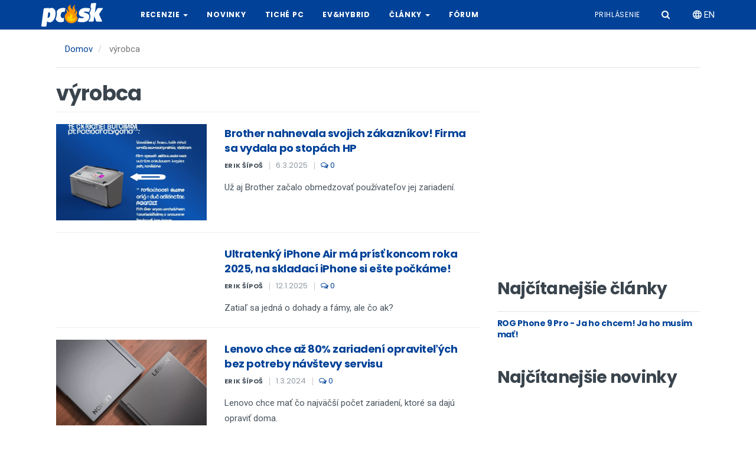

--- FILE ---
content_type: text/html; charset=UTF-8
request_url: http://pc.sk/tag/vyrobca
body_size: 11384
content:
<!DOCTYPE html>
<html  lang="sk" dir="ltr" prefix="og: https://ogp.me/ns#">
  <head>
    <meta charset="utf-8" />
<noscript><style>form.antibot * :not(.antibot-message) { display: none !important; }</style>
</noscript><script async src="https://www.googletagmanager.com/gtag/js?id=G-2EJ6ERBNPP"></script>
<script>window.dataLayer = window.dataLayer || [];function gtag(){dataLayer.push(arguments)};gtag("js", new Date());gtag("set", "developer_id.dMDhkMT", true);gtag("config", "G-2EJ6ERBNPP", {"groups":"default","page_placeholder":"PLACEHOLDER_page_location","allow_ad_personalization_signals":false});</script>
<link rel="canonical" href="http://pc.sk/tag/vyrobca" />
<meta http-equiv="content-language" content="sk" />
<meta name="Generator" content="Drupal 9 (https://www.drupal.org)" />
<meta name="MobileOptimized" content="width" />
<meta name="HandheldFriendly" content="true" />
<meta name="viewport" content="user-scalable=no, width=device-width, initial-scale=1, maximum-scale=1" />
<link rel="icon" href="/themes/custom/pcsk/favicon.ico" type="image/vnd.microsoft.icon" />
<link rel="alternate" hreflang="sk" href="http://pc.sk/tag/vyrobca" />

    <title>výrobca | pc.sk</title>
    <link rel="stylesheet" media="all" href="/sites/default/files/css/css_MoAChCTMb6AyOg97LejS9SCbuy-jZwOq-Wc9pAs5LYk.css" />
<link rel="stylesheet" media="all" href="https://cdn.jsdelivr.net/npm/bootstrap@3.4.1/dist/css/bootstrap.min.css" integrity="sha256-bZLfwXAP04zRMK2BjiO8iu9pf4FbLqX6zitd+tIvLhE=" crossorigin="anonymous" />
<link rel="stylesheet" media="all" href="https://cdn.jsdelivr.net/npm/@unicorn-fail/drupal-bootstrap-styles@0.0.2/dist/3.4.0/8.x-3.x/drupal-bootstrap.min.css" integrity="sha512-tGFFYdzcicBwsd5EPO92iUIytu9UkQR3tLMbORL9sfi/WswiHkA1O3ri9yHW+5dXk18Rd+pluMeDBrPKSwNCvw==" crossorigin="anonymous" />
<link rel="stylesheet" media="all" href="/sites/default/files/css/css_i0uuUMgY_FfEwISATN9CVgkkAW3n5gk6eHEbQjpW5oY.css" />

    <script src="/core/assets/vendor/modernizr/modernizr.min.js?v=3.11.7"></script>
<script src="/core/misc/modernizr-additional-tests.js?v=3.11.7"></script>

  </head>
  <body class="path-taxonomy navbar-is-static-top has-glyphicons">
    <a href="#main-content" class="visually-hidden focusable skip-link">
      Skočiť na hlavný obsah
    </a>
    
      <div class="dialog-off-canvas-main-canvas" data-off-canvas-main-canvas>
          
    <!-- Mobile Sidenav -->
    <header class="sidenav" id="sidenav">
      <!-- Search -->
      <div class="sidenav__search-mobile">
        <form action="/search" method="get" class="sidenav__search-mobile-form">
          <input name="keywords" type="search" placeholder="Hľadať..." value="" aria-label="Search input" class="sidenav__search-mobile-input" >
          <button type="submit" class="sidenav__search-mobile-submit" aria-label="Hľadať">
            <i class="icon-search"></i>
          </button>
        </form>
      </div>

      

<section id="block-pcsk-side-main-menu" class="block block-pcsk-base block-side-menu-blockmain clearfix">
      
        
  
      


      <ul class="menu menu--main nav sidenav__menu">
              
        <li class="expanded">
          <a href="/recenzie" class="sidenav__menu-link">Recenzie</a>
                      <button class="sidenav__menu-toggle" aria-haspopup="true" aria-label="Open dropdown">
              <i class="icon-arrow-down"></i>
            </button>
          
                            <ul class="sidenav__menu-dropdown">
              
        <li>
          <a href="/recenzie/chladenie-ventilatory" class="sidenav__menu-link">Chladenie, Ventilátory</a>
          
                  </li>
              
        <li>
          <a href="/recenzie/graficke-karty" class="sidenav__menu-link">Grafické karty</a>
          
                  </li>
              
        <li>
          <a href="/recenzie/mysi-klavesnice-gaming" class="sidenav__menu-link">Myši, Klávesnice, Gaming</a>
          
                  </li>
              
        <li>
          <a href="/recenzie/mobilne-telefony" class="sidenav__menu-link">Mobilné telefóny</a>
          
                  </li>
              
        <li>
          <a href="/recenzie/notebooky-netbooky-tablety" class="sidenav__menu-link">Notebooky, Netbooky, Tablety</a>
          
                  </li>
              
        <li>
          <a href="/recenzie/pamate-ddr-flash" class="sidenav__menu-link">Pamäte (DDR, flash)</a>
          
                  </li>
              
        <li>
          <a href="/recenzie/pevne-disky-ssd-nas" class="sidenav__menu-link">Pevné disky, SSD, NAS</a>
          
                  </li>
              
        <li>
          <a href="/recenzie/hry" class="sidenav__menu-link">Hry</a>
          
                  </li>
              
        <li>
          <a href="/recenzie/skrinky-zdroje" class="sidenav__menu-link">Skrinky, Zdroje</a>
          
                  </li>
              
        <li>
          <a href="/recenzie/zvuk-multimedia" class="sidenav__menu-link">Zvuk, Multimédiá</a>
          
                  </li>
              
        <li>
          <a href="/recenzie/ine-recenzie" class="sidenav__menu-link">Iné, recenzie</a>
          
                  </li>
          </ul> <!-- end menu -->
  
                  </li>
              
        <li>
          <a href="/novinky" class="sidenav__menu-link">Novinky</a>
          
                  </li>
              
        <li>
          <a href="http://www.tichepc.sk" class="sidenav__menu-link">Tiché PC</a>
          
                  </li>
              
        <li>
          <a href="/recenzie/elektro_hybrid" class="sidenav__menu-link">EV&Hybrid</a>
          
                  </li>
              
        <li class="expanded">
          <a href="/clanky" class="sidenav__menu-link">Články</a>
                      <button class="sidenav__menu-toggle" aria-haspopup="true" aria-label="Open dropdown">
              <i class="icon-arrow-down"></i>
            </button>
          
                            <ul class="sidenav__menu-dropdown">
              
        <li>
          <a href="/clanky/cenovy-prehlad" class="sidenav__menu-link">Cenový prehľad</a>
          
                  </li>
              
        <li>
          <a href="/clanky/nakupna-poradna" class="sidenav__menu-link">Nákupná poradňa</a>
          
                  </li>
              
        <li>
          <a href="/clanky/veda" class="sidenav__menu-link">Veda</a>
          
                  </li>
              
        <li>
          <a href="/clanky/sutaz" class="sidenav__menu-link">Súťaž</a>
          
                  </li>
              
        <li>
          <a href="/clanky/lan-party-pcsk" class="sidenav__menu-link">LAN párty pc.sk</a>
          
                  </li>
              
        <li>
          <a href="/clanky/sci-fi-poviedka-roka-2010" class="sidenav__menu-link">Sci-Fi poviedka roka 2010</a>
          
                  </li>
              
        <li>
          <a href="/clanky/ine-clanky" class="sidenav__menu-link">Iné, články</a>
          
                  </li>
          </ul> <!-- end menu -->
  
                  </li>
              
        <li>
          <a href="https://pretaktovanie.zoznam.sk" class="sidenav__menu-link">Fórum</a>
          
                  </li>
          </ul> <!-- end menu -->
  

  </section>

      

<section id="block-pcsk-side-account-menu" class="block block-pcsk-base block-side-menu-blockaccount clearfix">
      
        
  
      


      <ul class="menu menu--account nav sidenav__menu">
              
        <li>
          <a href="/user/login" class="sidenav__menu-link">Prihlásenie</a>
          
                  </li>
          </ul> <!-- end menu -->
  

  </section>

      

<section id="block-pcsk-side-locale-switch" class="block block-pcsk-base block-locale-switch clearfix">
      
        
  
      <a href="/en/taxonomy/term/5740" class="locale-switch-link" hreflang="en"><i class="icon-network"></i> EN</a>
  </section>

    </header>

    <!-- Navigation -->
    <header class="navbar nav nav--sticky navbar-static-top" id="navbar" role="banner">
      <div class="nav__holder">
        <div class="container">

          <div class="flex-parent">
            <!-- Mobile Menu Button -->
            <button class="nav-icon-toggle" id="nav-icon-toggle" aria-label="Otvoriť mobilné menu">
              <span class="nav-icon-toggle__box">
                <span class="nav-icon-toggle__inner"></span>
              </span>
            </button> <!-- end mobile menu button -->

                  <!-- Logo -->
    <a href="/" class="logo" title="Domov" rel="home">
      <img class="logo__img" src="/themes/custom/pcsk/logo.png" alt="Domov">
    </a>
  
            <!-- Nav-wrap -->
<nav class="flex-child nav__main-menu d-none d-lg-block">
      


      <ul class="menu menu--main nav nav__menu navbar-nav">
              
        <li class="expanded nav__dropdown">
                      <a href="/recenzie" class="dropdown-toggle disabled" data-toggle="dropdown">
              Recenzie <span class="caret"></span>
            </a>
          
                            <ul class="nav__dropdown-menu">
              
        <li>
                      <a href="/recenzie/chladenie-ventilatory" data-drupal-link-system-path="taxonomy/term/5">Chladenie, Ventilátory</a>
          
                  </li>
              
        <li>
                      <a href="/recenzie/graficke-karty" data-drupal-link-system-path="taxonomy/term/6">Grafické karty</a>
          
                  </li>
              
        <li>
                      <a href="/recenzie/mysi-klavesnice-gaming" data-drupal-link-system-path="taxonomy/term/24">Myši, Klávesnice, Gaming</a>
          
                  </li>
              
        <li>
                      <a href="/recenzie/mobilne-telefony" data-drupal-link-system-path="taxonomy/term/40">Mobilné telefóny</a>
          
                  </li>
              
        <li>
                      <a href="/recenzie/notebooky-netbooky-tablety" data-drupal-link-system-path="taxonomy/term/26">Notebooky, Netbooky, Tablety</a>
          
                  </li>
              
        <li>
                      <a href="/recenzie/pamate-ddr-flash" data-drupal-link-system-path="taxonomy/term/23">Pamäte (DDR, flash)</a>
          
                  </li>
              
        <li>
                      <a href="/recenzie/pevne-disky-ssd-nas" data-drupal-link-system-path="taxonomy/term/27">Pevné disky, SSD, NAS</a>
          
                  </li>
              
        <li>
                      <a href="/recenzie/hry" data-drupal-link-system-path="taxonomy/term/2403">Hry</a>
          
                  </li>
              
        <li>
                      <a href="/recenzie/skrinky-zdroje" data-drupal-link-system-path="taxonomy/term/28">Skrinky, Zdroje</a>
          
                  </li>
              
        <li>
                      <a href="/recenzie/zvuk-multimedia" data-drupal-link-system-path="taxonomy/term/29">Zvuk, Multimédiá</a>
          
                  </li>
              
        <li>
                      <a href="/recenzie/ine-recenzie" data-drupal-link-system-path="taxonomy/term/4">Iné, recenzie</a>
          
                  </li>
          </ul> <!-- end menu -->
  
                  </li>
              
        <li>
                      <a href="/novinky" data-drupal-link-system-path="taxonomy/term/5278">Novinky</a>
          
                  </li>
              
        <li>
                      <a href="http://www.tichepc.sk">Tiché PC</a>
          
                  </li>
              
        <li>
                      <a href="/recenzie/elektro_hybrid" data-drupal-link-system-path="taxonomy/term/5315">EV&Hybrid</a>
          
                  </li>
              
        <li class="expanded nav__dropdown">
                      <a href="/clanky" class="dropdown-toggle disabled" data-toggle="dropdown">
              Články <span class="caret"></span>
            </a>
          
                            <ul class="nav__dropdown-menu">
              
        <li>
                      <a href="/clanky/cenovy-prehlad" data-drupal-link-system-path="taxonomy/term/34">Cenový prehľad</a>
          
                  </li>
              
        <li>
                      <a href="/clanky/nakupna-poradna" data-drupal-link-system-path="taxonomy/term/35">Nákupná poradňa</a>
          
                  </li>
              
        <li>
                      <a href="/clanky/veda" data-drupal-link-system-path="taxonomy/term/42">Veda</a>
          
                  </li>
              
        <li>
                      <a href="/clanky/sutaz" data-drupal-link-system-path="taxonomy/term/41">Súťaž</a>
          
                  </li>
              
        <li>
                      <a href="/clanky/lan-party-pcsk" data-drupal-link-system-path="taxonomy/term/36">LAN párty pc.sk</a>
          
                  </li>
              
        <li>
                      <a href="/clanky/sci-fi-poviedka-roka-2010" data-drupal-link-system-path="taxonomy/term/33">Sci-Fi poviedka roka 2010</a>
          
                  </li>
              
        <li>
                      <a href="/clanky/ine-clanky" data-drupal-link-system-path="taxonomy/term/39">Iné, články</a>
          
                  </li>
          </ul> <!-- end menu -->
  
                  </li>
              
        <li>
                      <a href="https://pretaktovanie.zoznam.sk">Fórum</a>
          
                  </li>
          </ul> <!-- end menu -->
  

  </nav> <!-- end nav-wrap -->


            <!-- Nav Right -->
            <div class="nav__right nav--align-right d-none d-lg-block">
              <div class="nav__right-item account-menu">
      


      <ul class="menu menu--account nav nav__menu navbar-nav navbar-right">
              
        <li>
                      <a href="/user/login" data-drupal-link-system-path="user/login">Prihlásenie</a>
          
                  </li>
          </ul> <!-- end menu -->
  

  </div>

              <div class="nav__right-item account">
                <a href="/user"><i class="icon-user"></i></a>
              </div>

              <!-- Search -->
              <div class="nav__right-item nav__search">
                <a href="#" class="nav__search-trigger" id="nav__search-trigger">
                  <i class="icon-search nav__search-trigger-icon"></i>
                </a>
                <div class="nav__search-box" id="nav__search-box">
                  <form action="/search" method="get"  class="nav__search-form">
                    <input name="keywords" type="text" placeholder="Hľadať..." class="nav__search-input">
                    <button type="submit" class="nav__search-button btn btn-md btn-color btn-button">
                      <i class="icon-search nav__search-icon"></i>
                    </button>
                  </form>
                </div>
              </div>

              <div class="nav__right-item nav__locale-switch">
                <a href="/en/taxonomy/term/5740" class="locale-switch-link" hreflang="en"><i class="icon-network"></i> EN</a>

              </div>
              
            </div> <!-- end nav right -->

          </div> <!-- end flex-parent -->
        </div> <!-- end container -->

      </div>
    </header> <!-- end navigation -->

  
<main class="main-container" id="main-container">
      
    <div class="middle">
      <div id="header"></div>
      <div class="content container" id="page">
        <div class="row">
                                              <div class="col-sm-12" role="heading">
                  <div class="region region-header">
        <ol class="breadcrumb d-none d-lg-block">
          <li >
                  <a href="/">Domov</a>
              </li>
          <li  class="active">
                  výrobca
              </li>
      </ol>


  </div>

              </div>
                      
                    
                    
          <section class="col-sm-8">
                        
                        
                                      <a id="main-content"></a>
                <div class="region region-content">
        <h1 class="page-header">výrobca</h1>

<div data-drupal-messages-fallback class="hidden"></div>
<div class="views-element-container form-group"><div class="view view-taxonomy-term view-id-taxonomy_term view-display-id-page js-view-dom-id-0fde6500b48d56d30920ba08021b60d9a64d2316ba235100cc36ed5dd574ac32">
  
    

  
  
  
      <div class="view-content">
          <div class="views-row">
<article data-history-node-id="30534" role="article" class="entry news teaser clearfix">
  <div class="entry__img-holder">
    
            <div class="field field--name-field-thumbnail-image field--type-image field--label-hidden field--item">  <a href="/novinka/brother-nahnevala-svojich-zakaznikov-firma-sa-vydala-po-stopach-hp" hreflang="sk"><img loading="lazy" src="/sites/default/files/styles/medium/public/gucqsqys8p451e7ru078.png?itok=iXCbByHu" width="360" height="230" alt="" class="img-responsive" />

</a>
</div>
      
  </div>

  <div class="entry__body">
    <div class="entry__header">
      <h3 class="entry__title">
        <a href="/novinka/brother-nahnevala-svojich-zakaznikov-firma-sa-vydala-po-stopach-hp" rel="bookmark" class="node__link">
<span>Brother nahnevala svojich zákazníkov! Firma sa vydala po stopách HP</span>
</a>
      </h3>
      <ul class="entry__meta">
        <li>
          <div class="entry-author">
            <a href="/autor/18146" class="entry-author__url">
              <span class="entry-author__name">Erik Šípoš</span>
            </a>
          </div>
        </li>
        <li class="entry__meta-date">
          6.3.2025
        </li>
        <li class="entry__meta-comment">
          <a href="/novinka/brother-nahnevala-svojich-zakaznikov-firma-sa-vydala-po-stopach-hp#komentare" class="comments__link">
            <i class="icon-comments-o"></i>
                          0
                      </a>
        </li>
      </ul>
    </div>
    <div class="entry__excerpt">
      
            <div class="field field--name-field-teaser-text field--type-string-long field--label-hidden field--item"><p>Už aj Brother začalo obmedzovať používateľov jej zariadení.</p>
</div>
      
    </div>
  </div>
</article>
</div>
    <div class="views-row">
<article data-history-node-id="30441" role="article" class="entry news teaser clearfix">
  <div class="entry__img-holder">
    
  </div>

  <div class="entry__body">
    <div class="entry__header">
      <h3 class="entry__title">
        <a href="/novinka/ultratenky-iphone-air-ma-prist-koncom-roka-2025-na-skladaci-iphone-si-este-pockame" rel="bookmark" class="node__link">
<span>Ultratenký iPhone Air má prísť koncom roka 2025, na skladací iPhone si ešte počkáme!</span>
</a>
      </h3>
      <ul class="entry__meta">
        <li>
          <div class="entry-author">
            <a href="/autor/18146" class="entry-author__url">
              <span class="entry-author__name">Erik Šípoš</span>
            </a>
          </div>
        </li>
        <li class="entry__meta-date">
          12.1.2025
        </li>
        <li class="entry__meta-comment">
          <a href="/novinka/ultratenky-iphone-air-ma-prist-koncom-roka-2025-na-skladaci-iphone-si-este-pockame#komentare" class="comments__link">
            <i class="icon-comments-o"></i>
                          0
                      </a>
        </li>
      </ul>
    </div>
    <div class="entry__excerpt">
      
            <div class="field field--name-field-teaser-text field--type-string-long field--label-hidden field--item"><p>Zatiaľ sa jedná o dohady a fámy, ale čo ak?</p>
</div>
      
    </div>
  </div>
</article>
</div>
    <div class="views-row">
<article data-history-node-id="29994" role="article" class="entry news teaser clearfix">
  <div class="entry__img-holder">
    
            <div class="field field--name-field-thumbnail-image field--type-image field--label-hidden field--item">  <a href="/novinka/lenovo-chce-az-80-zariadeni-opravitelych-bez-potreby-navstevy-servisu" hreflang="sk"><img loading="lazy" src="/sites/default/files/styles/medium/public/screenshot_2023-10-07_at_16-54-49_lenovo_says_80_of_its_devices_will_be_user_repairable_by_2025.png?itok=JXRoj8yr" width="360" height="230" alt="" class="img-responsive" />

</a>
</div>
      
  </div>

  <div class="entry__body">
    <div class="entry__header">
      <h3 class="entry__title">
        <a href="/novinka/lenovo-chce-az-80-zariadeni-opravitelych-bez-potreby-navstevy-servisu" rel="bookmark" class="node__link">
<span>Lenovo chce až 80% zariadení opraviteľých bez potreby návštevy servisu</span>
</a>
      </h3>
      <ul class="entry__meta">
        <li>
          <div class="entry-author">
            <a href="/autor/18146" class="entry-author__url">
              <span class="entry-author__name">Erik Šípoš</span>
            </a>
          </div>
        </li>
        <li class="entry__meta-date">
          1.3.2024
        </li>
        <li class="entry__meta-comment">
          <a href="/novinka/lenovo-chce-az-80-zariadeni-opravitelych-bez-potreby-navstevy-servisu#komentare" class="comments__link">
            <i class="icon-comments-o"></i>
                          0
                      </a>
        </li>
      </ul>
    </div>
    <div class="entry__excerpt">
      
            <div class="field field--name-field-teaser-text field--type-string-long field--label-hidden field--item"><p>Lenovo chce mať čo najväčší počet zariadení, ktoré sa dajú opraviť doma.</p>
</div>
      
    </div>
  </div>
</article>
</div>
    <div class="views-row">
<article data-history-node-id="30234" role="article" class="entry news teaser clearfix">
  <div class="entry__img-holder">
    
  </div>

  <div class="entry__body">
    <div class="entry__header">
      <h3 class="entry__title">
        <a href="/novinka/tesla-musi-vykonat-velku-aktualizaciu-elektromobilov" rel="bookmark" class="node__link">
<span>Tesla musí vykonať veľkú aktualizáciu elektromobilov!</span>
</a>
      </h3>
      <ul class="entry__meta">
        <li>
          <div class="entry-author">
            <a href="/autor/18146" class="entry-author__url">
              <span class="entry-author__name">Erik Šípoš</span>
            </a>
          </div>
        </li>
        <li class="entry__meta-date">
          29.2.2024
        </li>
        <li class="entry__meta-comment">
          <a href="/novinka/tesla-musi-vykonat-velku-aktualizaciu-elektromobilov#komentare" class="comments__link">
            <i class="icon-comments-o"></i>
                          0
                      </a>
        </li>
      </ul>
    </div>
    <div class="entry__excerpt">
      
            <div class="field field--name-field-teaser-text field--type-string-long field--label-hidden field--item"><p>Aktualizácia má napraviť veľkosť zobrazovaného písma na displejoch.</p>
</div>
      
    </div>
  </div>
</article>
</div>
    <div class="views-row">
<article data-history-node-id="30158" role="article" class="entry news teaser clearfix">
  <div class="entry__img-holder">
    
  </div>

  <div class="entry__body">
    <div class="entry__header">
      <h3 class="entry__title">
        <a href="/novinka/nie-vsetky-xiaomi-smartfony-budu-mat-plnohodnotny-hyperos" rel="bookmark" class="node__link">
<span>Nie všetky Xiaomi smartfóny budú mať plnohodnotný HyperOS!</span>
</a>
      </h3>
      <ul class="entry__meta">
        <li>
          <div class="entry-author">
            <a href="/autor/18146" class="entry-author__url">
              <span class="entry-author__name">Erik Šípoš</span>
            </a>
          </div>
        </li>
        <li class="entry__meta-date">
          5.1.2024
        </li>
        <li class="entry__meta-comment">
          <a href="/novinka/nie-vsetky-xiaomi-smartfony-budu-mat-plnohodnotny-hyperos#komentare" class="comments__link">
            <i class="icon-comments-o"></i>
                          0
                      </a>
        </li>
      </ul>
    </div>
    <div class="entry__excerpt">
      
            <div class="field field--name-field-teaser-text field--type-string-long field--label-hidden field--item"><p>HyperOS nahrádza MIUI a v redakcii sme zvedaví na jej ostré nasadenie výrobcom aj na našom trhu.</p>
</div>
      
    </div>
  </div>
</article>
</div>
    <div class="views-row">
<article data-history-node-id="30010" role="article" class="entry news teaser clearfix">
  <div class="entry__img-holder">
    
  </div>

  <div class="entry__body">
    <div class="entry__header">
      <h3 class="entry__title">
        <a href="/novinka/styria-zamestnanci-viva-boli-zatknuti-za-udajne-pranie-penazi" rel="bookmark" class="node__link">
<span>Štyria zamestnanci Viva boli zatknutí za údajné pranie peňazí</span>
</a>
      </h3>
      <ul class="entry__meta">
        <li>
          <div class="entry-author">
            <a href="/autor/18146" class="entry-author__url">
              <span class="entry-author__name">Erik Šípoš</span>
            </a>
          </div>
        </li>
        <li class="entry__meta-date">
          2.1.2024
        </li>
        <li class="entry__meta-comment">
          <a href="/novinka/styria-zamestnanci-viva-boli-zatknuti-za-udajne-pranie-penazi#komentare" class="comments__link">
            <i class="icon-comments-o"></i>
                          0
                      </a>
        </li>
      </ul>
    </div>
    <div class="entry__excerpt">
      
            <div class="field field--name-field-teaser-text field--type-string-long field--label-hidden field--item"><p>Táto kauza nie je práve najpríjemnejšia pre výrobcu smartfónov.</p>
</div>
      
    </div>
  </div>
</article>
</div>
    <div class="views-row">
<article data-history-node-id="29896" role="article" class="entry news teaser clearfix">
  <div class="entry__img-holder">
    
  </div>

  <div class="entry__body">
    <div class="entry__header">
      <h3 class="entry__title">
        <a href="/novinka/rcs-spravy-prichadzaju-na-ios" rel="bookmark" class="node__link">
<span>RCS správy prichádzajú na iOS</span>
</a>
      </h3>
      <ul class="entry__meta">
        <li>
          <div class="entry-author">
            <a href="/autor/18146" class="entry-author__url">
              <span class="entry-author__name">Erik Šípoš</span>
            </a>
          </div>
        </li>
        <li class="entry__meta-date">
          7.12.2023
        </li>
        <li class="entry__meta-comment">
          <a href="/novinka/rcs-spravy-prichadzaju-na-ios#komentare" class="comments__link">
            <i class="icon-comments-o"></i>
                          0
                      </a>
        </li>
      </ul>
    </div>
    <div class="entry__excerpt">
      
            <div class="field field--name-field-teaser-text field--type-string-long field--label-hidden field--item"><p>Bohužiaľ v tomto prípade to nie je oficiálnou cestou.</p>
</div>
      
    </div>
  </div>
</article>
</div>
    <div class="views-row">
<article data-history-node-id="29999" role="article" class="entry news teaser clearfix">
  <div class="entry__img-holder">
    
  </div>

  <div class="entry__body">
    <div class="entry__header">
      <h3 class="entry__title">
        <a href="/novinka/surface-duo-duo-2-dostavaju-os-android-14" rel="bookmark" class="node__link">
<span>Surface Duo a Duo 2 dostávajú OS Android 14!</span>
</a>
      </h3>
      <ul class="entry__meta">
        <li>
          <div class="entry-author">
            <a href="/autor/18146" class="entry-author__url">
              <span class="entry-author__name">Erik Šípoš</span>
            </a>
          </div>
        </li>
        <li class="entry__meta-date">
          4.12.2023
        </li>
        <li class="entry__meta-comment">
          <a href="/novinka/surface-duo-duo-2-dostavaju-os-android-14#komentare" class="comments__link">
            <i class="icon-comments-o"></i>
                          0
                      </a>
        </li>
      </ul>
    </div>
    <div class="entry__excerpt">
      
            <div class="field field--name-field-teaser-text field--type-string-long field--label-hidden field--item"><p>Bohužiaľ za uvoľnením novej verzie nie je zodpovedná spoločnosť Microsoft.</p>
</div>
      
    </div>
  </div>
</article>
</div>
    <div class="views-row">
<article data-history-node-id="29730" role="article" class="entry news teaser clearfix">
  <div class="entry__img-holder">
    
  </div>

  <div class="entry__body">
    <div class="entry__header">
      <h3 class="entry__title">
        <a href="/novinka/foxconn-mozno-prestane-vyrabat-smartfony" rel="bookmark" class="node__link">
<span>Foxconn možno prestane vyrábať smartfóny </span>
</a>
      </h3>
      <ul class="entry__meta">
        <li>
          <div class="entry-author">
            <a href="/autor/18146" class="entry-author__url">
              <span class="entry-author__name">Erik Šípoš</span>
            </a>
          </div>
        </li>
        <li class="entry__meta-date">
          28.11.2023
        </li>
        <li class="entry__meta-comment">
          <a href="/novinka/foxconn-mozno-prestane-vyrabat-smartfony#komentare" class="comments__link">
            <i class="icon-comments-o"></i>
                          0
                      </a>
        </li>
      </ul>
    </div>
    <div class="entry__excerpt">
      
            <div class="field field--name-field-teaser-text field--type-string-long field--label-hidden field--item"><p>Vďaka napätej medzinárodnej situácii môžno OEM výrobca prerobí svoje továrne na výrobu niečoho iného.</p>
</div>
      
    </div>
  </div>
</article>
</div>
    <div class="views-row">
<article data-history-node-id="28971" role="article" class="entry news teaser clearfix">
  <div class="entry__img-holder">
    
  </div>

  <div class="entry__body">
    <div class="entry__header">
      <h3 class="entry__title">
        <a href="/novinka/budeme-platit-za-facebook-ci-instagram" rel="bookmark" class="node__link">
<span>Budeme platiť za Facebook, či Instagram? </span>
</a>
      </h3>
      <ul class="entry__meta">
        <li>
          <div class="entry-author">
            <a href="/autor/18146" class="entry-author__url">
              <span class="entry-author__name">Erik Šípoš</span>
            </a>
          </div>
        </li>
        <li class="entry__meta-date">
          8.9.2022
        </li>
        <li class="entry__meta-comment">
          <a href="/novinka/budeme-platit-za-facebook-ci-instagram#komentare" class="comments__link">
            <i class="icon-comments-o"></i>
                          4
                      </a>
        </li>
      </ul>
    </div>
    <div class="entry__excerpt">
      
            <div class="field field--name-field-teaser-text field--type-string-long field--label-hidden field--item"><p>Meta plánuje zaviesť predplatné za používanie jej služieb.</p>
</div>
      
    </div>
  </div>
</article>
</div>
    <div class="views-row">
<article data-history-node-id="28956" role="article" class="entry news teaser clearfix">
  <div class="entry__img-holder">
    
            <div class="field field--name-field-thumbnail-image field--type-image field--label-hidden field--item">  <a href="/novinka/piesen-rhythm-nation-sposobuje-pad-systemu" hreflang="sk"><img loading="lazy" src="/sites/default/files/styles/medium/public/janet_jackson.jpg?itok=D7k7Pd7W" width="360" height="230" alt="" class="img-responsive" />

</a>
</div>
      
  </div>

  <div class="entry__body">
    <div class="entry__header">
      <h3 class="entry__title">
        <a href="/novinka/piesen-rhythm-nation-sposobuje-pad-systemu" rel="bookmark" class="node__link">
<span>Pieseň Rhythm Nation spôsobuje pád systému!</span>
</a>
      </h3>
      <ul class="entry__meta">
        <li>
          <div class="entry-author">
            <a href="/autor/13339" class="entry-author__url">
              <span class="entry-author__name">Ján Kisty</span>
            </a>
          </div>
        </li>
        <li class="entry__meta-date">
          30.8.2022
        </li>
        <li class="entry__meta-comment">
          <a href="/novinka/piesen-rhythm-nation-sposobuje-pad-systemu#komentare" class="comments__link">
            <i class="icon-comments-o"></i>
                          0
                      </a>
        </li>
      </ul>
    </div>
    <div class="entry__excerpt">
      
            <div class="field field--name-field-teaser-text field--type-string-long field--label-hidden field--item"><p>Verili by ste, že pieseň z roku 1989 od Janet Jackson bude kybernetickou hrozbou?</p>
</div>
      
    </div>
  </div>
</article>
</div>
    <div class="views-row">
<article data-history-node-id="27361" role="article" class="entry news teaser clearfix">
  <div class="entry__img-holder">
    
            <div class="field field--name-field-thumbnail-image field--type-image field--label-hidden field--item">  <a href="/novinka/pod-znackou-nokia-sa-bude-predavat-smart-osvetlenie-domacnosti" hreflang="sk"><img loading="lazy" src="/sites/default/files/styles/medium/public/2021-07/nokia-smart-light.jpg?itok=NmCSPHvN" width="360" height="230" alt="" class="img-responsive" />

</a>
</div>
      
  </div>

  <div class="entry__body">
    <div class="entry__header">
      <h3 class="entry__title">
        <a href="/novinka/pod-znackou-nokia-sa-bude-predavat-smart-osvetlenie-domacnosti" rel="bookmark" class="node__link">
<span>Pod značkou Nokia sa bude predávať smart osvetlenie domácnosti</span>
</a>
      </h3>
      <ul class="entry__meta">
        <li>
          <div class="entry-author">
            <a href="/autor/18142" class="entry-author__url">
              <span class="entry-author__name">Róbert Ostrihoň</span>
            </a>
          </div>
        </li>
        <li class="entry__meta-date">
          22.7.2021
        </li>
        <li class="entry__meta-comment">
          <a href="/novinka/pod-znackou-nokia-sa-bude-predavat-smart-osvetlenie-domacnosti#komentare" class="comments__link">
            <i class="icon-comments-o"></i>
                          0
                      </a>
        </li>
      </ul>
    </div>
    <div class="entry__excerpt">
      
            <div class="field field--name-field-teaser-text field--type-string-long field--label-hidden field--item"><p>Spoločnosť Smartlabs zastreší svoje produkty pod značku Nokia, dostupné sú zatiaľ iba v USA.</p>
</div>
      
    </div>
  </div>
</article>
</div>
    <div class="views-row">
<article data-history-node-id="26729" role="article" class="entry news teaser clearfix">
  <div class="entry__img-holder">
    
            <div class="field field--name-field-thumbnail-image field--type-image field--label-hidden field--item">  <a href="/novinka/skonci-znacka-lg-so-smartfonmi" hreflang="sk"><img loading="lazy" src="/sites/default/files/styles/medium/public/2021-03/lg-logo.png?itok=gcyDBgU8" width="360" height="230" alt="" class="img-responsive" />

</a>
</div>
      
  </div>

  <div class="entry__body">
    <div class="entry__header">
      <h3 class="entry__title">
        <a href="/novinka/skonci-znacka-lg-so-smartfonmi" rel="bookmark" class="node__link">
<span>Skončí značka LG so smartfónmi?</span>
</a>
      </h3>
      <ul class="entry__meta">
        <li>
          <div class="entry-author">
            <a href="/autor/18142" class="entry-author__url">
              <span class="entry-author__name">Róbert Ostrihoň</span>
            </a>
          </div>
        </li>
        <li class="entry__meta-date">
          23.3.2021
        </li>
        <li class="entry__meta-comment">
          <a href="/novinka/skonci-znacka-lg-so-smartfonmi#komentare" class="comments__link">
            <i class="icon-comments-o"></i>
                          0
                      </a>
        </li>
      </ul>
    </div>
    <div class="entry__excerpt">
      
            <div class="field field--name-field-teaser-text field--type-string-long field--label-hidden field--item"><p>Značka LG a ich portfólio smartfónov nežažívalo v posledných rokoch priveľký úspech. Je možné, že bude musieť so smartfónmi úplne skončiť.</p>
</div>
      
    </div>
  </div>
</article>
</div>
    <div class="views-row">
<article data-history-node-id="25722" role="article" class="entry article is-promoted teaser clearfix">
  <div class="entry__img-holder">
    
            <div class="field field--name-field-thumbnail-image field--type-image field--label-hidden field--item">  <a href="/experimentujeme-so-smartfonom-twrp-novy-system-root" hreflang="sk"><img loading="lazy" src="/sites/default/files/styles/medium/public/mvimg_20201129_095402.jpg?itok=Mu5nBdFo" width="360" height="230" alt="" class="img-responsive" />

</a>
</div>
      
  </div>

  <div class="entry__body">
    <div class="entry__header">
      <h3 class="entry__title">
        <a href="/experimentujeme-so-smartfonom-twrp-novy-system-root" rel="bookmark" class="node__link">
<span>Experimentujeme so smartfónom - TWRP, nový systém a root</span>
</a>
      </h3>
      <ul class="entry__meta">
        <li>
          <div class="entry-author">
            <a href="/autor/18146" class="entry-author__url">
              <span class="entry-author__name">Erik Šípoš</span>
            </a>
          </div>
        </li>
        <li class="entry__meta-date">
          12.1.2021
        </li>
        <li class="entry__meta-comment">
          <a href="/experimentujeme-so-smartfonom-twrp-novy-system-root#komentare" class="comments__link">
            <i class="icon-comments-o"></i>
                          4
                      </a>
        </li>
      </ul>
    </div>
    <div class="entry__excerpt">
      
            <div class="field field--name-field-teaser-text field--type-string-long field--label-hidden field--item"><p>V predchádzajúcom článku sme načali tému rootu kvôli inštalácii GCam v telefóne. V tomto článku sa ponoríme do tejto témy &quot;hlbšie&quot;.</p>
</div>
      
    </div>
  </div>
</article>
</div>
    <div class="views-row">
<article data-history-node-id="26136" role="article" class="entry news teaser clearfix">
  <div class="entry__img-holder">
    
            <div class="field field--name-field-thumbnail-image field--type-image field--label-hidden field--item">  <a href="/novinka/prva-cerpacia-stanica-vylucne-pre-elektromobily-sa-otvorila-v-anglicku" hreflang="sk"><img loading="lazy" src="/sites/default/files/styles/medium/public/2020-12/gridserve1.jpg?itok=tvWgLKw2" width="360" height="230" alt="" class="img-responsive" />

</a>
</div>
      
  </div>

  <div class="entry__body">
    <div class="entry__header">
      <h3 class="entry__title">
        <a href="/novinka/prva-cerpacia-stanica-vylucne-pre-elektromobily-sa-otvorila-v-anglicku" rel="bookmark" class="node__link">
<span>Prvá „čerpacia“ stanica výlučne pre elektromobily sa otvorila v Anglicku</span>
</a>
      </h3>
      <ul class="entry__meta">
        <li>
          <div class="entry-author">
            <a href="/autor/18145" class="entry-author__url">
              <span class="entry-author__name">Radoslav Kubica</span>
            </a>
          </div>
        </li>
        <li class="entry__meta-date">
          8.12.2020
        </li>
        <li class="entry__meta-comment">
          <a href="/novinka/prva-cerpacia-stanica-vylucne-pre-elektromobily-sa-otvorila-v-anglicku#komentare" class="comments__link">
            <i class="icon-comments-o"></i>
                          0
                      </a>
        </li>
      </ul>
    </div>
    <div class="entry__excerpt">
      
            <div class="field field--name-field-teaser-text field--type-string-long field--label-hidden field--item"><p>Spoločnosť Gridserve otvorila v spolupráci so spoločnosťami Hitachi Capital (UK) PLC, Innovate UK a OZEV svoju prvú rýchlonabíjaciu „čerpaciu“ stanicu určenú iba pre elektromobily.</p>
</div>
      
    </div>
  </div>
</article>
</div>
    <div class="views-row">
<article data-history-node-id="25922" role="article" class="entry news teaser clearfix">
  <div class="entry__img-holder">
    
            <div class="field field--name-field-thumbnail-image field--type-image field--label-hidden field--item">  <a href="/novinka/honda-ziskala-celosvetovo-prve-povolenie-pre-autonomne-vozidlo-3-urovne" hreflang="sk"><img loading="lazy" src="/sites/default/files/styles/medium/public/2020-11/hondalegend1-promo.jpg?itok=43rtZI94" width="360" height="230" alt="" class="img-responsive" />

</a>
</div>
      
  </div>

  <div class="entry__body">
    <div class="entry__header">
      <h3 class="entry__title">
        <a href="/novinka/honda-ziskala-celosvetovo-prve-povolenie-pre-autonomne-vozidlo-3-urovne" rel="bookmark" class="node__link">
<span>Honda získala celosvetovo prvé povolenie pre autonómne vozidlo 3. úrovne</span>
</a>
      </h3>
      <ul class="entry__meta">
        <li>
          <div class="entry-author">
            <a href="/autor/18145" class="entry-author__url">
              <span class="entry-author__name">Radoslav Kubica</span>
            </a>
          </div>
        </li>
        <li class="entry__meta-date">
          13.11.2020
        </li>
        <li class="entry__meta-comment">
          <a href="/novinka/honda-ziskala-celosvetovo-prve-povolenie-pre-autonomne-vozidlo-3-urovne#komentare" class="comments__link">
            <i class="icon-comments-o"></i>
                          0
                      </a>
        </li>
      </ul>
    </div>
    <div class="entry__excerpt">
      
            <div class="field field--name-field-teaser-text field--type-string-long field--label-hidden field--item"><p>Spoločnosť Honda Motor Co. uviedla, že získala povolenie pre svoje autonómne vozidlo 3. úrovne od japonského ministerstva dopravy na prevádzku takéhoto vozidla za určitých podmienok (napríklad keď je auto v hustej premávke na rýchlostných cestách).</p>
</div>
      
    </div>
  </div>
</article>
</div>
    <div class="views-row">
<article data-history-node-id="25896" role="article" class="entry news teaser clearfix">
  <div class="entry__img-holder">
    
            <div class="field field--name-field-thumbnail-image field--type-image field--label-hidden field--item">  <a href="/novinka/playstation-5-nebude-podporovat-rozlisenie-1440p" hreflang="sk"><img loading="lazy" src="/sites/default/files/styles/medium/public/2021-07/ps5.jpg?itok=XcU91RTh" width="360" height="230" alt="" class="img-responsive" />

</a>
</div>
      
  </div>

  <div class="entry__body">
    <div class="entry__header">
      <h3 class="entry__title">
        <a href="/novinka/playstation-5-nebude-podporovat-rozlisenie-1440p" rel="bookmark" class="node__link">
<span>PlayStation 5 nebude podporovať rozlíšenie 1440p</span>
</a>
      </h3>
      <ul class="entry__meta">
        <li>
          <div class="entry-author">
            <a href="/autor/18145" class="entry-author__url">
              <span class="entry-author__name">Radoslav Kubica</span>
            </a>
          </div>
        </li>
        <li class="entry__meta-date">
          9.11.2020
        </li>
        <li class="entry__meta-comment">
          <a href="/novinka/playstation-5-nebude-podporovat-rozlisenie-1440p#komentare" class="comments__link">
            <i class="icon-comments-o"></i>
                          2
                      </a>
        </li>
      </ul>
    </div>
    <div class="entry__excerpt">
      
            <div class="field field--name-field-teaser-text field--type-string-long field--label-hidden field--item"><p>Spoločnosť Sony PlayStation Europe potvrdila, že konzola novej generácie PlayStation 5 nebude podporovať natívne rozlíšenie 1440p na rozdiel od konkurenčných konzol Xbox Series S a X.</p>
</div>
      
    </div>
  </div>
</article>
</div>
    <div class="views-row">
<article data-history-node-id="25793" role="article" class="entry news teaser clearfix">
  <div class="entry__img-holder">
    
            <div class="field field--name-field-thumbnail-image field--type-image field--label-hidden field--item">  <a href="/novinka/nvidia-pozastavuje-predaj-na-svojom-eshope" hreflang="sk"><img loading="lazy" src="/sites/default/files/styles/medium/public/2020-10/nvidiageforcertx30series-cropped.jpg?itok=w8w8kXN3" width="360" height="230" alt="" class="img-responsive" />

</a>
</div>
      
  </div>

  <div class="entry__body">
    <div class="entry__header">
      <h3 class="entry__title">
        <a href="/novinka/nvidia-pozastavuje-predaj-na-svojom-eshope" rel="bookmark" class="node__link">
<span>NVIDIA pozastavuje predaj na svojom eshope</span>
</a>
      </h3>
      <ul class="entry__meta">
        <li>
          <div class="entry-author">
            <a href="/autor/18145" class="entry-author__url">
              <span class="entry-author__name">Radoslav Kubica</span>
            </a>
          </div>
        </li>
        <li class="entry__meta-date">
          13.10.2020
        </li>
        <li class="entry__meta-comment">
          <a href="/novinka/nvidia-pozastavuje-predaj-na-svojom-eshope#komentare" class="comments__link">
            <i class="icon-comments-o"></i>
                          0
                      </a>
        </li>
      </ul>
    </div>
    <div class="entry__excerpt">
      
            <div class="field field--name-field-teaser-text field--type-string-long field--label-hidden field--item"><p>Po nevydarených uvedeniach grafických kariet RTX 3080 a RTX 3090 sa NVIDIA rozhodla vylepšiť svoj eshop NVIDIA Store. Toto rozhodnutie však prichádza s daňou.</p>
</div>
      
    </div>
  </div>
</article>
</div>
    <div class="views-row">
<article data-history-node-id="25610" role="article" class="entry news teaser clearfix">
  <div class="entry__img-holder">
    
            <div class="field field--name-field-thumbnail-image field--type-image field--label-hidden field--item">  <a href="/novinka/ebussy-modularny-elektromobil-na-akykolvek-ucel" hreflang="sk"><img loading="lazy" src="/sites/default/files/styles/medium/public/2020-07/ebussy.png?itok=-nPzn1_D" width="360" height="230" alt="" class="img-responsive" />

</a>
</div>
      
  </div>

  <div class="entry__body">
    <div class="entry__header">
      <h3 class="entry__title">
        <a href="/novinka/ebussy-modularny-elektromobil-na-akykolvek-ucel" rel="bookmark" class="node__link">
<span>eBussy: Modulárny elektromobil na akýkoľvek účel</span>
</a>
      </h3>
      <ul class="entry__meta">
        <li>
          <div class="entry-author">
            <a href="/autor/18145" class="entry-author__url">
              <span class="entry-author__name">Radoslav Kubica</span>
            </a>
          </div>
        </li>
        <li class="entry__meta-date">
          30.7.2020
        </li>
        <li class="entry__meta-comment">
          <a href="/novinka/ebussy-modularny-elektromobil-na-akykolvek-ucel#komentare" class="comments__link">
            <i class="icon-comments-o"></i>
                          1
                      </a>
        </li>
      </ul>
    </div>
    <div class="entry__excerpt">
      
            <div class="field field--name-field-teaser-text field--type-string-long field--label-hidden field--item"><p>Chceli ste si niekedy poskladať auto ako z lega? Táto možnosť práve prichádza: elektromobil eBussy od Electric Brands. Jedným zo svojich variantov predbehol aj Volkswagen.</p>
</div>
      
    </div>
  </div>
</article>
</div>

    </div>
  
      

  
  
  
  
  </div>
</div>

  </div>

              
                      </section>

                                              <aside class="col-sm-4" role="complementary">
                  <div class="region region-sidebar-second">
    

<section id="block-placeholder-ad-sidebar-1" class="block block-pcsk-base block-placeholder-block clearfix">
      
        
  
  </section>


<section id="block-placeholder-ad-sidebar-3" class="block block-pcsk-base block-placeholder-block clearfix">
      
        
  
    <!-- Ad code for PC.SK_300x300 -->
  <!-- PC.sk-vpravo-300x250 -->
  <ins class="adsbygoogle"
       style="display:inline-block;width:300px;height:250px"
       data-ad-client="ca-pub-6840035549948910"
       data-ad-slot="9031757128"></ins>
  <script>
    (adsbygoogle = window.adsbygoogle || []).push({});
  </script>
</section>


<section class="views-element-container block block-views block-views-blockmost-viewed-articles clearfix" id="block-pcsk-most-viewed-articles">
      
          <div class="section-title-wrap">
        <h2 class="section-title">Najčítanejšie články</h2>
      </div>
        
  
      <div class="form-group"><div class="view view-most-viewed view-id-most_viewed view-display-id-articles js-view-dom-id-7a5218d1af49aaec6bb9f4193d67de6e9c49a5ee477cfeb8db97063a97972465">
  
    

  
  
  
      <div class="view-content">
          <div class="views-row"><div class="views-field views-field-title"><h3 class="field-content post-list-small__entry-title"><a href="/rog-phone-9-pro-ja-ho-chcem-ja-ho-musim-mat" hreflang="sk">ROG Phone 9 Pro - Ja ho chcem! Ja ho musím mať!</a></h3></div></div>

    </div>
  
  
  
  
  
  </div>
</div>

  </section>


<section class="views-element-container block block-views block-views-blockmost-viewed-news clearfix" id="block-pcsk-most-viewed-news">
      
          <div class="section-title-wrap">
        <h2 class="section-title">Najčítanejšie novinky</h2>
      </div>
        
  
      <div class="form-group"><div class="view view-most-viewed view-id-most_viewed view-display-id-news js-view-dom-id-028f6ab7b65920b1f4c07019aea7664a98273e6090a55e1b8c6ee5c3375ae782">
  
    

  
  
  
  
  
  
  
  
  </div>
</div>

  </section>


<section class="views-element-container block block-views block-views-blocknews-print clearfix" id="block-views-block-news-print">
      
          <div class="section-title-wrap">
        <h2 class="section-title">Tlačové správy</h2>
      </div>
        
  
      <div class="form-group"><div class="view view-news view-id-news view-display-id-print js-view-dom-id-dae263f94c5272ede68741044cb145beb98c07ae8d122f3b08ec710e750ce666">
  
    

  
  
  
      <div class="view-content">
          <div class="views-row">
<ul class="post-list-small post-list-small--dividers">
  <li class="post-list-small__item">
    <article data-history-node-id="30248" role="article" class="post-list-small__entry news title clearfix" data-click="a.node__link">
      <div class="post-list-small__body">
        <h3 class="post-list-small__entry-title">
          <a href="/novinka/whdprojectcom-ked-chcete-vediet-ake-bolo-pocasie-v-minulosti" rel="bookmark" class="node__link">
<span>WHDproject.com, keď chcete vedieť aké bolo počasie v minulosti</span>
</a>
        </h3>
      </div>                                       
    </article>
  </li>
</ul>
</div>
    <div class="views-row">
<ul class="post-list-small post-list-small--dividers">
  <li class="post-list-small__item">
    <article data-history-node-id="28988" role="article" class="post-list-small__entry news title clearfix" data-click="a.node__link">
      <div class="post-list-small__body">
        <h3 class="post-list-small__entry-title">
          <a href="/novinka/zazi-norsko-na-slovensku-s-iterou-ich-qa" rel="bookmark" class="node__link">
<span>Zaži Nórsko na Slovensku s Iterou a ich QA!</span>
</a>
        </h3>
      </div>                                       
    </article>
  </li>
</ul>
</div>
    <div class="views-row">
<ul class="post-list-small post-list-small--dividers">
  <li class="post-list-small__item">
    <article data-history-node-id="25446" role="article" class="post-list-small__entry news title clearfix" data-click="a.node__link">
      <div class="post-list-small__body">
        <h3 class="post-list-small__entry-title">
          <a href="/novinka/tuke-space-forum-euclid-objavovanie-temnej-stranky-vesmiru" rel="bookmark" class="node__link">
<span>TUKE Space Forum: Euclid - objavovanie temnej stránky vesmíru</span>
</a>
        </h3>
      </div>                                       
    </article>
  </li>
</ul>
</div>
    <div class="views-row">
<ul class="post-list-small post-list-small--dividers">
  <li class="post-list-small__item">
    <article data-history-node-id="25433" role="article" class="post-list-small__entry news title clearfix" data-click="a.node__link">
      <div class="post-list-small__body">
        <h3 class="post-list-small__entry-title">
          <a href="/novinka/tuke-space-forum-smile-ako-energia-slnecneho-vetra-sposobuje-vesmirne-pocasie" rel="bookmark" class="node__link">
<span>TUKE Space Forum: SMILE, ako energia slnečného vetra spôsobuje vesmírne počasie</span>
</a>
        </h3>
      </div>                                       
    </article>
  </li>
</ul>
</div>
    <div class="views-row">
<ul class="post-list-small post-list-small--dividers">
  <li class="post-list-small__item">
    <article data-history-node-id="25420" role="article" class="post-list-small__entry news title clearfix" data-click="a.node__link">
      <div class="post-list-small__body">
        <h3 class="post-list-small__entry-title">
          <a href="/novinka/tuke-space-forum-sofia-observatorium-medzi-nebom-zemou" rel="bookmark" class="node__link">
<span>TUKE Space Forum: SOFIA, observatórium medzi nebom a zemou</span>
</a>
        </h3>
      </div>                                       
    </article>
  </li>
</ul>
</div>

    </div>
  
  
  
  
      <div class="view-footer clear">
      <div class="show-more"><a href="/tlacove-spravy" class="btn btn-md btn-dark"><span>Zobraziť všetky tlačové správy</span></a></div>
    </div>
  
  </div>
</div>

  </section>


<section id="block-strom-fb-likebox" class="block block-fb-likebox block-fb-likebox-block clearfix">
      
        
  
      <div id="fb-root" class="form-group"></div>
<div class="fb-page form-group" data-href="https://www.facebook.com/wwwPCsk" data-width="350" data-height="350" data-tabs="" data-hide-cover="0" data-show-facepile="1" data-hide-cta="0" data-small-header="1" data-adapt-container-width="1"><blockquote cite="https://www.facebook.com/wwwPCsk" class="fb-xfbml-parse-ignore"></blockquote></div>

  </section>

  </div>

              </aside>
                              </div>

              </div>
    </div>

  
            <div id="back-to-top">
        <a href="#top" aria-label="Prejsť na vrch">
          <i class="icon-arrow-up"></i>
        </a>
      </div>

      <!-- Footer -->
      <footer class="footer">
        <div class="container">
          <div class="footer__widgets">
            <div class="row">
              <div class="col-lg-8 col-md-10">
                <div class="widget">
                  <nav role="navigation" aria-labelledby="block-pcsk-footer-menu" id="block-pcsk-footer">
            
  <h2 class="visually-hidden" id="block-pcsk-footer-menu">Footer menu</h2>
  

        


      <ul class="menu menu--footer nav">
              
        <li>
                      <a href="http://mail.google.com/a/pretaktovanie.sk">E-Mail</a>
          
                  </li>
              
        <li>
                      <a href="http://media.zoznam.sk/produkty/pc-sk/">Reklama</a>
          
                  </li>
              
        <li>
                      <a href="/redakcia-pcsk" data-drupal-link-system-path="node/2">Redakcia</a>
          
                  </li>
              
        <li>
                      <a href="/cookies" data-drupal-link-system-path="node/23930">Cookies</a>
          
                  </li>
              
        <li>
                      <a href="http://media.zoznam.sk/napiste-nam#pc">Napíšte nám</a>
          
                  </li>
              
        <li>
                      <a href="/ochrana-sukromia" data-drupal-link-system-path="node/23931">Súkromie</a>
          
                  </li>
          </ul> <!-- end menu -->
  

  </nav>

                </div>
              </div>

              <div class="col-lg-4 col-md-2">
                <div class="widget">
                  <nav role="navigation" aria-labelledby="block-pcsk-rss-menu" id="block-pcsk-rss">
            
  <h2 class="visually-hidden" id="block-pcsk-rss-menu">Rss menu</h2>
  

        


      <ul class="menu menu--rss nav">
              
        <li class="expanded nav__dropdown">
                      <a href="" class="dropdown-toggle disabled" data-toggle="dropdown">
              <i class="icon-rss-square"></i> RSS <span class="caret"></span>
            </a>
          
                            <ul class="nav__dropdown-menu">
              
        <li>
                      <a href="/rss" data-drupal-link-system-path="rss">Hlavný kanál</a>
          
                  </li>
              
        <li>
                      <a href="/rss/clanky" data-drupal-link-system-path="rss/clanky">Len články</a>
          
                  </li>
              
        <li>
                      <a href="/rss/novinky" data-drupal-link-system-path="rss/novinky">Len novinky</a>
          
                  </li>
          </ul> <!-- end menu -->
  
                  </li>
          </ul> <!-- end menu -->
  

  </nav>

                </div>
              </div>
            </div>
          </div>
        </div>

        <div class="footer__bottom">
          <div class="container text-center">
            <span class="copyright">
              &copy; 1999-2026 HWSK s.r.o., Všetky práva vyhradené, ISSN 1335-745X
            </span>
          </div>
        </div> <!-- end bottom footer -->
      </footer> <!-- end footer -->
      </main>

  </div>

    
    <img src="https://www.toplist.cz/count.asp?ID=12252&logo=blank" width="1" height="1" alt="TOPlist" border="0" style="position: absolute" />

    <script type="application/json" data-drupal-selector="drupal-settings-json">{"path":{"baseUrl":"\/","scriptPath":null,"pathPrefix":"","currentPath":"taxonomy\/term\/5740","currentPathIsAdmin":false,"isFront":false,"currentLanguage":"sk"},"pluralDelimiter":"\u0003","suppressDeprecationErrors":true,"ajaxPageState":{"libraries":"bootstrap\/popover,bootstrap\/theme,bootstrap\/tooltip,fb_likebox\/drupal.fb_likebox,google_analytics\/google_analytics,pcsk\/global-styling,system\/base,views\/views.ajax,views\/views.module,webform_bootstrap\/webform_bootstrap","theme":"pcsk","theme_token":null},"ajaxTrustedUrl":[],"google_analytics":{"account":"G-2EJ6ERBNPP","trackOutbound":true,"trackMailto":true,"trackTel":true,"trackDownload":true,"trackDownloadExtensions":"7z|aac|arc|arj|asf|asx|avi|bin|csv|doc(x|m)?|dot(x|m)?|exe|flv|gif|gz|gzip|hqx|jar|jpe?g|js|mp(2|3|4|e?g)|mov(ie)?|msi|msp|pdf|phps|png|ppt(x|m)?|pot(x|m)?|pps(x|m)?|ppam|sld(x|m)?|thmx|qtm?|ra(m|r)?|sea|sit|tar|tgz|torrent|txt|wav|wma|wmv|wpd|xls(x|m|b)?|xlt(x|m)|xlam|xml|z|zip"},"bootstrap":{"forms_has_error_value_toggle":1,"modal_animation":1,"modal_backdrop":"true","modal_focus_input":1,"modal_keyboard":1,"modal_select_text":1,"modal_show":1,"modal_size":"","popover_enabled":1,"popover_animation":1,"popover_auto_close":1,"popover_container":"body","popover_content":"","popover_delay":"0","popover_html":0,"popover_placement":"right","popover_selector":"","popover_title":"","popover_trigger":"click","tooltip_enabled":1,"tooltip_animation":1,"tooltip_container":"body","tooltip_delay":"0","tooltip_html":0,"tooltip_placement":"auto left","tooltip_selector":"","tooltip_trigger":"hover"},"fbLikeboxAppId":"","fbLikeboxLanguage":"sk_SK","views":{"ajax_path":"\/views\/ajax","ajaxViews":{"views_dom_id:028f6ab7b65920b1f4c07019aea7664a98273e6090a55e1b8c6ee5c3375ae782":{"view_name":"most_viewed","view_display_id":"news","view_args":"","view_path":"\/taxonomy\/term\/5740","view_base_path":null,"view_dom_id":"028f6ab7b65920b1f4c07019aea7664a98273e6090a55e1b8c6ee5c3375ae782","pager_element":0},"views_dom_id:7a5218d1af49aaec6bb9f4193d67de6e9c49a5ee477cfeb8db97063a97972465":{"view_name":"most_viewed","view_display_id":"articles","view_args":"","view_path":"\/taxonomy\/term\/5740","view_base_path":null,"view_dom_id":"7a5218d1af49aaec6bb9f4193d67de6e9c49a5ee477cfeb8db97063a97972465","pager_element":0}}},"user":{"uid":0,"permissionsHash":"62412c93a541b280c120baa0b31c588a7d19226cf8188de7b1e3a512ba49c6f2"}}</script>
<script src="/sites/default/files/js/js_IUeT4qNlDJBppeHGJze7x7ssWE81_bcoDn1zcS2q3t0.js"></script>
<script src="https://cdn.jsdelivr.net/npm/bootstrap@3.4.1/dist/js/bootstrap.min.js" integrity="sha256-nuL8/2cJ5NDSSwnKD8VqreErSWHtnEP9E7AySL+1ev4=" crossorigin="anonymous"></script>
<script src="/sites/default/files/js/js_2orfqAyWcQfkg6hr973bQstPivte7raOuYp9PxIZySU.js"></script>
<script src="https://cdnjs.cloudflare.com/ajax/libs/jquery-mousewheel/3.1.13/jquery.mousewheel.min.js"></script>
<script src="https://cdn.jsdelivr.net/picturefill/2.3.1/picturefill.min.js"></script>
<script src="/sites/default/files/js/js_3gs50YbhjacA0DXEOn4f1oALGZawNTks217LtManca0.js"></script>

  </body>
</html>
